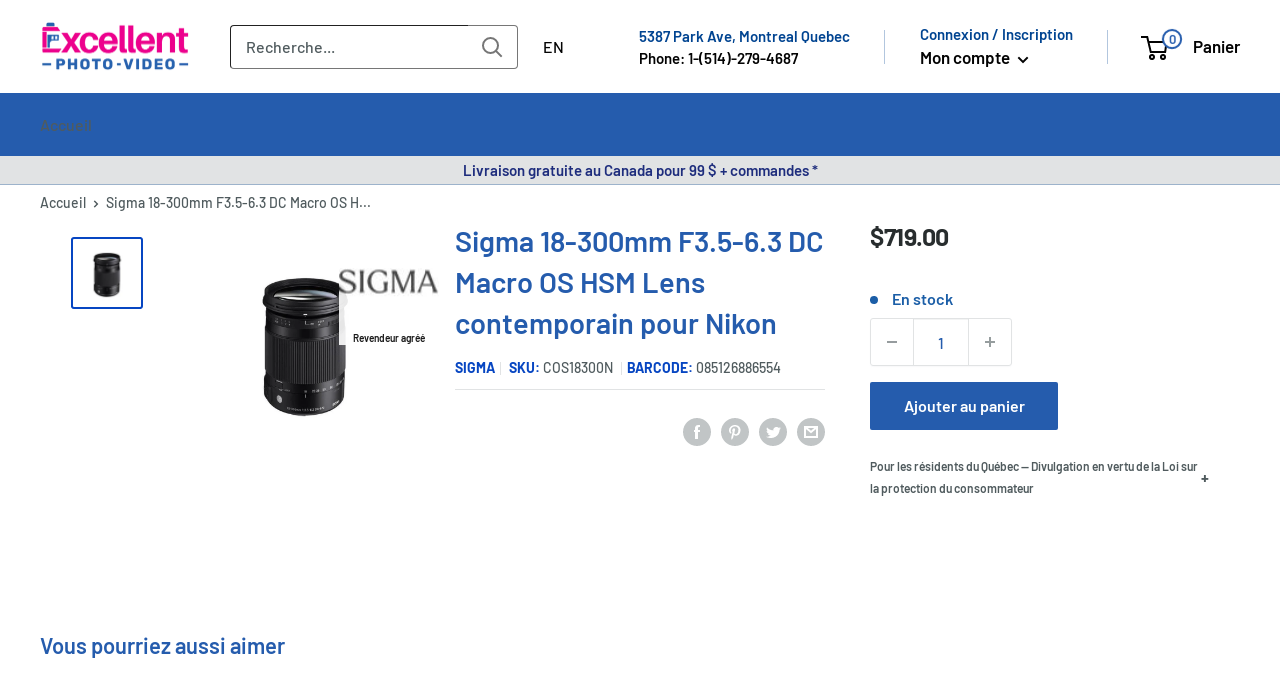

--- FILE ---
content_type: text/javascript; charset=utf-8
request_url: https://excellentphoto.ca/products/sigma-18-300mm-f3-5-6-3-dc-macro-os-hsm-contemporary-lens-for-nikon.js
body_size: 1154
content:
{"id":3889862049895,"title":"Sigma 18-300mm F3.5-6.3 DC MACRO OS HSM  Contemporary Lens For Nikon","handle":"sigma-18-300mm-f3-5-6-3-dc-macro-os-hsm-contemporary-lens-for-nikon","description":"\u003ch5\u003e\u003cstrong\u003eProduct Features\u003c\/strong\u003e\u003c\/h5\u003e\n\u003cul class=\"top-section-list\" data-selenium=\"highlightList\"\u003e\n\u003cli class=\"top-section-list-item\"\u003eNikon F Lens\/APS-C Format\u003c\/li\u003e\n\u003cli class=\"top-section-list-item\"\u003e27-450mm (35mm Equivalent)\u003c\/li\u003e\n\u003cli class=\"top-section-list-item\"\u003eMaximum Aperture Range: f\/3.5-6.3\u003c\/li\u003e\n\u003cli class=\"top-section-list-item\"\u003eOne SLD and Four FLD Elements\u003c\/li\u003e\n\u003cli class=\"top-section-list-item\"\u003eSuper Multi-Layer Coating\u003c\/li\u003e\n\u003cli class=\"top-section-list-item\"\u003eHyper Sonic Motor AF System\u003c\/li\u003e\n\u003cli class=\"top-section-list-item\"\u003eOptical Stabilization\u003c\/li\u003e\n\u003cli class=\"top-section-list-item\"\u003eMinimum Focus Distance: 15\"\u003c\/li\u003e\n\u003cli class=\"top-section-list-item\"\u003eLens Hood Included\u003c\/li\u003e\n\u003cli class=\"top-section-list-item\"\u003eCompatible with Sigma USB Dock\u003c\/li\u003e\n\u003cli class=\"top-section-list-item\"\u003e7 Years Manufacturer Canadian Warranty \u003c\/li\u003e\n\u003c\/ul\u003e\n\u003ch5\u003e\u003cstrong\u003eIn The Box\u003c\/strong\u003e\u003c\/h5\u003e\n\u003cp\u003e\u003cstrong\u003eIn The Box\u003c\/strong\u003e\u003c\/p\u003e\n\u003cdiv class=\"c2 fs14 \" data-selenium=\"itemIncTitle\"\u003e\n\u003cul\u003e\n\u003cli class=\"completeItemName\"\u003eSigma 18-300mm f\/3.5-6.3 DC MACRO OS HSM Contemporary Lens for Nikon F\u003c\/li\u003e\n\u003cli class=\"completeItemName\"\u003eFront Lens Cap\u003c\/li\u003e\n\u003cli class=\"completeItemName\"\u003eRear Lens Cap\u003c\/li\u003e\n\u003cli class=\"completeItemName\"\u003eLens Hood\u003c\/li\u003e\n\u003c\/ul\u003e\n\u003c\/div\u003e\n\u003ch5\u003e\u003cstrong\u003eOverview\u003c\/strong\u003e\u003c\/h5\u003e\n\u003cp\u003e\u003cstrong\u003eSigma 18-300mm F3.5-6.3 DC MACRO OS HSM For Nikon Overview\u003c\/strong\u003e\u003c\/p\u003e\n\u003cp\u003eThe Sigma 18-300mm 3.5-6.3 DC HSM OS Macro is another impressive addition to the Sigma Global Vision Contemporary line. With a 16.6x zoom ratio covering focal lengths from wide to telephoto, this lens also offers a 1:3 macro ratio. The Sigma 18-300mm Contemporary was designed for APS-C cameras where it equates to a 27-450mm lens and incorporates state-of-the-art Sigma technology. An enhanced optical stabilizer (OS) compensates for camera shake, while an optimized hyper sonic motor (HSM) ensures quiet and fast autofocus. Four FLD (performance equal to fluorite) paired with 1 SLD glass elements capture incredible sharp and contrasted images, all the way through the focal length. Utilizing top quality glass, the Sigma 18-300mm Contemporary controls aberration, even at the telephoto end to produce high quality images. Working with the USB dock, this lens allows for firmware updates when available and adjustment of focus parameters.\u003c\/p\u003e\n\u003cp\u003e\u003cstrong\u003eCONTEMPORARY LENS\u003c\/strong\u003e\u003c\/p\u003e\n\u003cp\u003eEngineered for today’s photographer who wants to do it all, our Contemporary line combines superior optical performance and compactness for high-performance lenses that cover a wide range of needs.\u003c\/p\u003e\n\u003cp\u003e\u003cstrong\u003eDC FOR DIGITAL\u003c\/strong\u003e\u003c\/p\u003e\n\u003cp\u003eThese are special lenses designed for APS-C size sensors so that the image circle matches the smaller size of the image sensor of most digital SLR cameras. Their specialized design gives these lenses the ideal properties for digital cameras, the compact and lightweight construction is an added bonus!\u003c\/p\u003e\n\u003cp\u003e\u003cstrong\u003eQUIET \u0026amp; FAST AUTOFOCUSING\u003c\/strong\u003e\u003c\/p\u003e\n\u003cp\u003eThis lens uses a motor driven by ultrasonic waves to provide a quiet, high-speed AF.\u003c\/p\u003e\n\u003cp\u003e\u003cstrong\u003eOPTICAL STABILIZER\u003c\/strong\u003e\u003c\/p\u003e\n\u003cp\u003eThis function utilizes a built-in mechanism that compensates for camera shake. It dramatically expands photographic possibilities by alleviating camera movement when shooting by hand held camera.\u003c\/p\u003e\n\u003cp\u003e \u003c\/p\u003e\n\u003cp\u003e \u003c\/p\u003e","published_at":"2019-07-03T13:04:22-04:00","created_at":"2019-06-30T11:19:04-04:00","vendor":"Sigma","type":"DSLR Lens","tags":["Brand_Sigma","Filter Size_72mm","instock","Lens Format_APS-C Lens","Lens Type_Contemporary","Lens Type_Macro Lens","Mount_Nikon F Mount"],"price":71900,"price_min":71900,"price_max":71900,"available":true,"price_varies":false,"compare_at_price":71900,"compare_at_price_min":71900,"compare_at_price_max":71900,"compare_at_price_varies":false,"variants":[{"id":29288743338087,"title":"Default Title","option1":"Default Title","option2":null,"option3":null,"sku":"COS18300N","requires_shipping":true,"taxable":true,"featured_image":null,"available":true,"name":"Sigma 18-300mm F3.5-6.3 DC MACRO OS HSM  Contemporary Lens For Nikon","public_title":null,"options":["Default Title"],"price":71900,"weight":500,"compare_at_price":71900,"inventory_management":"shopify","barcode":"085126886554","quantity_rule":{"min":1,"max":null,"increment":1},"quantity_price_breaks":[],"requires_selling_plan":false,"selling_plan_allocations":[]}],"images":["\/\/cdn.shopify.com\/s\/files\/1\/0062\/3414\/4871\/products\/cos18300c.jpg?v=1587683192"],"featured_image":"\/\/cdn.shopify.com\/s\/files\/1\/0062\/3414\/4871\/products\/cos18300c.jpg?v=1587683192","options":[{"name":"Title","position":1,"values":["Default Title"]}],"url":"\/products\/sigma-18-300mm-f3-5-6-3-dc-macro-os-hsm-contemporary-lens-for-nikon","media":[{"alt":null,"id":1638951092327,"position":1,"preview_image":{"aspect_ratio":1.0,"height":703,"width":703,"src":"https:\/\/cdn.shopify.com\/s\/files\/1\/0062\/3414\/4871\/products\/cos18300c.jpg?v=1587683192"},"aspect_ratio":1.0,"height":703,"media_type":"image","src":"https:\/\/cdn.shopify.com\/s\/files\/1\/0062\/3414\/4871\/products\/cos18300c.jpg?v=1587683192","width":703}],"requires_selling_plan":false,"selling_plan_groups":[]}

--- FILE ---
content_type: application/javascript; charset=utf-8
request_url: https://searchanise-ef84.kxcdn.com/preload_data.8t1S9U7j1f.js
body_size: 10868
content:
window.Searchanise.preloadedSuggestions=['canon c200b','fujifilm camera','peak design','fujifilm x100v','canon g7x mark iii','fujifilm x100vi','sd card','35mm film','canon g7x mark ii','dji osmo pocket 3','canon camera','polar pro','sony lens','manfrotto tripod','digital camera','dji mini 3 pro','fujifilm lens','sony a7 iii','nd filter','sony a7 iv','sony a7','panasonic lumix','go pro','canon sx740','canon g7x','canon lens','dzo film','sony fx3','nikon z','film camera','c stand','canon powershot','canon rf','fujifilm x-t30','l mount lenses','camera backpack','sony a6700','canon r6','canon r5','sony zv-e10','manfrotto bag','nikon lenses','tether tools','benro tripod','camera strap','sigma sony','memory card','light stand','canon powershot sx740','sony camera','sony a7c','mp3 player','sony rx100','sony e mount lenses','nikon camera','red komodo','sony fx30','sigma l mount lens','cfexpress type a','canon m50','as card','dji rs','dji mavic 4 pro','canon rf lens','godox flash','dji osmo','photo album','canon rp','cotton carrier','polarpro nd','canon r6 mark ii','mirrorless camera','rode microphone','dji mini 4 pro','dji neo','canon eos r','fuji lens','lumix s9','instax mini','nikon z8','sigma dg dn sony','sony zv-1','black magic','v mount battery','b+w filter','action camera','dji mini 3','phone kit','camera bags','lowepro backpack','ring light','fuji xt5','dji mic','micro sd card','fujifilm xs20','canon sx740 hs','fujifilm xt30 ii','sony lenses','sony fx6','rf lens','canon r','fuji x100v','sony flash','lumix s5','sigma e mount','sony headphones','tilta handle','canon r50','nikon zf','hasselblad x2d','canon r7','small rig','sony 24-70mm f/2.8','dji neo 2','leica camera','audio technica','e mount','dzo 35mm','sony e','canon battery','disposable camera','soft box','wireless pro','fujifilm x','sony battery','fujifilm xm5','canon ef lens','canon elph 360','canon eos','sony a7s iii','cfexpress type b','rode wireless go','lens hood','dji drone','wandrd prvke','l mount','sony a7c ii','sony a6000','eos r','77mm filter b+w','fujifilm x-e5 mirrorless camera','sony alpha','atomos ninja v','sigma canon','westcott fj400','v mount','fujifilm instax','godox softbox','insta360 x3','sigma 16mm','sony a6100','zeiss binoculars','dzo vespid','canon r10','fujifilm x-t30 ii','matte box','led light','ball head','rode mic','canon 90d','bluetooth speaker','camera bag','sony 50mm','jbl speaker','sigma 18-50mm f/2.8','camera case','variable nd filter','nikon z6','50 mm sony','sony gm','dji mini 3 pro drone','dji avata','sony 70-200mm','dji mini','cf card','nikon z5','scrim jim','panasonic kxtg','fujifilm xe4','westcott backdrop','fuji film','uv filter','nikon coolpix','fujifilm xt4','fujifilm x-t5','kodak portra 400','travel tripod','fujifilm xt5','nikon d850','insta360 x4','t shirt','dji pocket 3','sony a1','nikon lens','komodo x','br e','sony rx100 vii','gift card','lens cap','sony a7iii','hasselblad lenses','tripod head','gimbal for camera','red komodo x','fujifilm x-m5','garmin watch','dji osmo 360 action camera','peak design strap','nikon z lens','nanlite pavotube','mini tripod','manfrotto head','olympus camera','kodak film','panasonic lens','savage seamless','ninja v','osmo pocket 3','fuji x','canon 50mm','7artisans fuji','canon powershot elph 360 hs','ad godox accessories','sony a 3','ricoh gr','nikon z50','panasonic phones','fuji x100vi','sony 35mm','sigma fp','lowepro camera bags','sony a7iv','sac appareil photo','fluid head','fujifilm x100','godox v1','77mm filter','35 mm film','light meter','nikon binoculars','hasselblad camera','camera monitor','sigma 24-70mm','dji rs3 pro','dslr camera','tamron sony','82mm filter','mp3 players','dji mic 2','tilta cage','sony rx10 iv','tilta nucleus','canon eos rp','sigma 30mm f1.4','step up ring','rode wireless pro','35mm film camera','canon lenses','sony zv1','instax film','benro tortoise','wireless microphone','eos rp','nikon z6 ii','sony walkman','fuji xt3','canon rf 70-200mm','canon ef-m','nikon z9','canon 85mm','westcott umbrella','canon m6','canon r8','sd cards','sac a dos','sony 85mm','instax mini evo','sigma art','lumix lens','67mm filter','sony a6400','sony a7r iii','cd player','7artisan sony','point and shoot','canon m 3','tilta mirage','kodak gold','leica q','photo paper','ef lens','sachtler flowtech','canon c70','x mount','carte sd','battery charger','godox ad200','micro sd','cf express type a','macro lens','sony fe','dji action 4','dji avata 2','blackmagic design','instax mini film','sigma 35mm f1.4','sony a7r iv','canon binoculars','circular polarizer','fuji 27mm','sony a','nikon d750','passport photo','fujifilm x-s10','photo printer','fuji camera','sony a7r','nikon d7500','wireless headphones','l bracket','lumix gh7','go pro camera','sony tough','manfrotto monopod','lens filter','fujifilm gfx','fujifilm x-s20','canon elph','dji mini 5 pro','kupo c stand','follow focus','harman kardon','benro carbon tripod','dji action','sony zv e10','fujifilm x-e4','full frame','a7 iv','camcorder battery','cf express','zoom recorder','gopro hero','sigma 150-600mm','nikon zr','canon printer','sigma 35mm','fujifilm ii','nikon z30','backdrop stand','mini 4 pro','magic arm','fujifilm xt3','quick release','fujifilm x-e3','sennheiser microphone','sony a6600','sony 35mm 1.4','fujifilm x-t3','beauty dish','rf lenses','canon g7','canon 5d mark iv','canon rf 24-105mm','sony a7 ii','x mount lens','sony e mount','top handle','wrist strap','lens case','quick release plate','westcott fj200','tube light','point and shoot camera','drone dji','manfrotto befree','sony 16-35mm','canon eos r50','xlr cable','dji mini 2','zeiss lens','panasonic s5','canon adapter','nikon z6 iii','manfrotto element','shape tripod','sigma l mount','polarizing filter','mavic 3 pro','canon mirrorless','dji mavic 3','dvd player','cf express type b','dji focus pro','lumix s1','hdmi cable','nanlite pavotube ii','nanlite forza','sigma 56mm f1.4','sony a9','sony a6700 mirrorless camera','fujifilm x-t4','canon r5c','dji mini 4k','blackmagic 6k','atomos ninja','phone tripod','usb c','jbl boombox','sony a7ii','sony cyber shot','amaran 300c','72mm filter','canon 24-70mm','peter mckinnon','memory cards','instax square','peak design tripod','58mm filter','digital photo frame','dji air 3','insta360 antigravity a1 360 drone','dji flip','card reader','monitor mount','sigma 30mm','background paper','fuji 23mm','sandisk mp3 player','canon dslr','canon flash','dji mavic 3 pro','sd card reader','dzo lens','polarpro helix','sony speaker','nikon z7','sony a7cr','angelbird cfexpress','insta 360 x4','ear buds','lens adapter','fuji xt20','new release','waterproof camera','dji air 3s','shortstache everyday','fujifilm xt','side handle','sony zve10','dji fpv','instant camera','rode nt1','dji mini 4','mavic 4 pro','sigma 85mm','16mm f1.4 dc dn contemporary','nikon z50 ii','boom arm','4x6 photo albums','carbon tripod','sony zv-e10 ii mirrorless camera','sony a1 ii','om system','xcd 2,8-4/35-100e','dji mic mini','nikon battery','fuji x100','canon cameras','sony mirrorless camera','49mm filter','carte mémoire','anamorphic lens','dji mavic','sigma 50mm','xf lens','film 35mm','fujifilm x100f','sigma 18-35mm','sony fe lens','screen protector','leica m','sling bag','sony np-fz100','tilta hydra','52mm filter','a7 iii','tripod bag','westcott x-drop','sigma nikon','fujinon lens','canon mark ii','jbl partybox','lens filters','24mm f1.4 dg hsm art','excellent photo','lumix g9','dji ronin','sony a7r v','sachtler tripod','95mm filter','lav mic','canon eos r6 mark ii','camera stabilizer','polaroïd film','dji pocket','usb microphone','mini 3 pro','sigma 24-70 f2.8 e mount','instax wide','aputure 600d','green screen','e mount lens','video head','apple box','sony 24mm','62mm filter','boom pole','rode wireless','sony 20mm','polar pro 82mm','canon eos r5','fujifilm battery','canon powershot g7x mark ii','dji action 5','canon 6d mark ii','panasonic cordless phones','voice recorder','fujifilm lenses','lighting kit','atomos shinobi','xt30 ii','nikkor z','used cameras','sigma art lens 17-40mm','canon eos m50','canon sl3','nikon d3500','black magic pocket camera','small hd','savage paper','a7s iii','xlr microphone','zoom h6','panasonic g9','sony cameras','mist filter','dash cam','canon lp-e6nh','canon r3','lumix s5m2','sigma 105mm','fujifilm xt30','mono pod','cine lens','canon 6d','rain cover','zoom f3','canon eos 90d','canon rebel','battery grip','canon 35mm','urban ears','canon powershot g7 x mark ii','sony zve1','lens cleaner','seamless paper','tilta top handle','dji osmo pocket','sigma 28-70mm','tilta fx3','shotgun mic','eos r5','canon 80d','canon rf 50mm','nikon coolpix p1000','canon digital camera','canon t7','sony rx10','nikon flash','x drop','sony a6500','g master','canon r100','4k camera','sony zv','sony fx9','sony camcorder','tilta matte box','sony alpha a7 iv','cinestill 800t','sony a7siii','camera cube','wandrd strap','dji battery','sony a7rv','tamron 24-70mm','sony g master','kodak gold 200','variable nd','selfie stick','wide angle lens','sony lense','z mount','panasonic camcorder','olympus lens','7artisans sony','fujifilm xt20','aputure amaran','nikon filter','fuji xf','nikon z7 ii','lomography film','video camera','video light','aputure tube','peak design c','fujifilm x-t50','appareil photo','vlogging camera','insta 360 x3','canon powershot sx740 hs','sigma lens','tilta ring','gimbal head','x-drop pro','mini evo','sigma bf','canon t7i','eos r8','l mount lens','garmin gps','fujifilm xt50','lumix g85','carbon fiber tripods','wescott fj400','fuji 35mm','dji rs4','sigma 16-28mm','dji new mic mini','canon m6 mark ii','filtre nd','dji pocket 2','lumix fz300','osmo action 4','sigma 85mm art','lumix gh5','photo albums','green touch','eos r10','camera cage','shape battery','sony wh-1000xm4','nikon d780','fuji 18mm','feiyu tech','base plate','polaroid 600 film','shoulder rig','film developing','medium format','red camera','sigma ef','fuji x-t30','hard case','black mist','tamron g2','benro rhino','fujifilm x-e5','picture frame','dji neo motion fly more combo','14mm f1.8 dg hsm art','micro four thirds lens','power bank','flic film','v-mount battery plate','canon 5d','ef-m lens','sony zv-e1','sony mirrorless','insta 360 go ultra','sony 70-200mm f2.8','eos r50','dji rs 3','fujifilm x-t20','sony 35mm f/1.8 lens','nikon d5600','camera straps','dji ronin 4d','sigma 24mm','canon rf 28-70mm','canon m5','canon selphy','dji gimbal','70-200mm f2.8 dg os hsm sport','canon r1','fujifilm film','dji goggles 3','ace pro 2','gfx 100s','polarpro 82mm','bluetooth earphone','sony full frame lens','v90 memory card','sony a7r ii','westcott scrim jim','compact cameras','nikon 85mm','canon lp-e17 battery','new sony','used lens','sony e mount lens','godox ad300','new release sony','kodak portra','zoom lens','telephoto lens','sony fx2 digital cinema camera','godox v860iii','sony dsc-rx100','s5 ii','fujifilm mirrorless','lavalier mic','nikon 600mm','gitzo tripod','joby tripod','eos r6','shape stand','canon m200','cold shoe','sigma 12-24mm','lens cleaning','manfrotto backpack','instax mini 90','fuji film camera','sony alpha a7 iii','pro mist','canon t8i','camera accessories','nikon 50mm','westcott fj80','dzofilm vespid','tilta float','pl mount','nikon z lenses','55mm filter','gimbal mirrorless','77mm uv filter','canon rf lenses','fujifilm 23mm','godox ad600','tilta fx6','dji goggles','cordless phones','sigma 56mm','light box','rode wireless go ii','sony e lens','sony mp3','nd filters','back drop','canon powershot elph','135mm f1.8 dg hsm art','ronin 4d','fujifilm accessories','fujifilm xh2','insta360 x5','softbox bowens','sony a9 iii','nikkor z lens','tether cable','fujifilm 27mm','peter mckinnon polar pro','light dome','filtre 77mm','aputure light dome','godox kit','gopro accessories','nikon z fc','audio interface','lumix s5 ii','82mm uv filter','arca swiss','audio recorder','papier photo','hasselblad xcd','canon rebel t7','cpl filter','osmo pocket','filter case','70mm f2.8 dg macro art','sigma fuji','pentax camera','shape bag','godox trigger','lumix s5m2x','panasonic camera','savage seamless background','sony gm lens','carbon fiber tripod','joby gorillapod','dji rc','nikon 400mm','lumix s','canon paper','dji osmo action','fujifilm 35mm','rode ntg','mini 5 pro','manfrotto tripods','nikon d500','dji mini pro','aputure mc','a7c ii','canon mount adapter','mic stand','peak design everyday','dji action 3','dji osmo pocket 3 creator combo','spotting scope','rode videomic','tilta nucleus nano ii','elinchrom one','fuji battery','microphone stand','24-70mm f2.8 dg os hsm art','nikon coolpix p950','sony mount lenses','tilta ring grip','nikon 35mm','westcott x-drop pro','sony av','video tripod','stabilizer gimbal','sony macro','camera cases','wireless transmitter','kondor blue','fuji x-h2','rode podmic','120 mm film','fx3 cage','uhs ii','godox light','smallrig cage','hard drive','dji mini 3 pro fly more kit','tamron nikon','sony wf-1000xm4','canon eos r10','r5 mark ii','fuji gfx','18-35mm f1.8 dc hsm art','ilford developer','wandrd prvke 21l','20mm f1.4 dg hsm art','rf 200-800mm','wandrd cube','sigma 65mm','peak design roller','canon 24mm','ef lenses','super clamp','dji focus','fujifilm xh2s','sony earbuds','nanuk r','canon r5 mark ii','sandisk extreme pro','polar pro helix','stereo system','think tank','fuji xt4','sony 24-105mm','canon ivy','nikon 800mm','canon eos r6','smart watch','pro grade','canon selphy photo printer','sdi cable','xc 35mm','sigma 14-24 sony','sony a6300','new panasonic camcorders','nikon z f','sigma 70-200mm','fuji gf','kodak ektar','lumix g7','sony microphone','sony full frame','sony 50mm 1.2','canon lens hood','lexar 128gb','fuji 33mm','compact flash','canon macro','fluid head tripod','open box','sony digital camera','canon r6 ii','dzo arles','film roll','rf 35mm','40mm f1.4 dg hsm art','sand bag','micro four thirds','amaran f22c','sigma 40mm','wescott x-drop','canon charger','150-600mm f5-6.3 dg os hsm contemporary','x drop pro','red raptor','rf adapter','canon rf 35mm','ad200 pro','hoya filter','westcott scrim jim cine','7artisans cine','canon powershot g7 x mark iii','insta360 go 3s','43mm filter','angel bird','fisheye lens','nikon z5 ii','sel 35mm','gfx 100 ii','fuji xt','nikon z6ii','manfrotto nano','portra 400 35mm','sony xm4','tilta baseplate','xs20 fujifilm','rf 24-70mm','sony a7 v','fj westcott','tenba axis','nanlite forza 60','sony alpha a6400','7 artisans lens','fujifilm x-t200','fuji xt30','canon bag','dji rs3','picture frames','105mm f1.4 dg hsm art','q4 mp3','sigma 135mm','dji mini pro 3','canon rf 15-35mm f/2.8l is usm','optex tripod','background stand','gr iii','rf 100-400mm','manfrotto one','album photo','dji controller','sony remote','nato rail','sachtler flowtech 75','camera bag backpack','sony teleconverter','sony cybershot','nikon d','benro bat','sony sd card','canon r5 c','nikkor lens','v mount plate','dji sdr','ef to rf adapter','28mm f1.4 dg hsm art','laowa 100mm','lp e17','nikon z7ii','sony 16-55mm','nikon p950','x-t30 ii','insta360 go 3','150-600mm f5-6.3 dg os hsm sport','led panel','fujifilm xe3','canon pixma','ac adapter','sony hx99','instax mini 12','canon 24-105mm','sigma 18-50mm','sony cd player','cañón ef','camera harness','panasonic phone','sigma 35mm f2','fx30 cage','peak design sling','60-600mm f4.5-6.3 dg os hsm sport','17-70mm f2.8-4 dc macro os hsm contemporary','sigma 150-600 contemporary','fuji 56mm','100-400mm f5-6.3 dg os hsm contemporary','dji osmo action 4','jbl charge 4','sony 40mm','polar pro mist','sony a7s','benro monopod','sony 135mm gm','panasonic lumix s','sigma 105 f1.4','lumix gh6','sigma 100-400mm','car mount','rs mini','canon m','canon v1','lumix zs99','nikon p1000','hand strap','canon c80','lens cover','sandisk 128gb','dzofilm catta','fujifilm instax mini','lumix g9 ii','fujifilm x-h2','filtre polarisant','canon mark iii','grip head','30mm f1.4 dc dn contemporary','panasonic battery','shutter release','50-100mm f1.8 dc hsm art','dji transmission','dji remote','nanlite tube','v-mount battery','rgb light','nikon f','peak design capture','manfrotto pixi','b+w 77mm','expired film','zeiss lens wipes','amaran 150c','canon eos r7','nikon dslr','canon rf 100mm','x s20','manfrotto light stand','canon rf 70-200mm f2.8l is usm','film color 400','dji rc pro 2','godox ad400 pro','fujifilm flash','a7 ii','godox ad','fuji instax','sony sigma','digital frame','gold mount','garmin edge','sensor cleaning','fujifilm gf lens','canon m50 mark ii','fuji x100f','camera slider','nikon zfc','phone mount','light kit','sigma filter','sony charger','sony battery charger','ssd drive','sigma 28mm','shape handle','peak design cuff','lowepro gearup','lumix lenses','photo frame','56mm f1.4 dc dn contemporary','ilford hp5','peak design 3 l','fuji x lens','fuji lenses','digital picture frame','18-300mm f3.5-6.3 dc macro os hsm contemporary','benro head','objectif canon','dji mic 3','jbl flip 6','backdrop kit','nikon nc filter','osmo action','panasonic s1','tilta plate','cine still','jbl charge 5','sony headphone','12-24mm f4 dg hsm art','tete trepied','dji action 2','rapid box','polarpro mist','godox ad400','cleaning kit','sigma art canon','z cam','blackmagic 4k','sony np-fw50','benro ball head','24-105mm f4 dg os hsm art','nikon 200-500mm','action cam','fujinon 23mm','manfrotto plate','lumix s lens','tenba dna','eos m','24-35mm f2 dg hsm art','dji osmo mobile 7p','x pro 3','sony handycam','shoulder bag','amaran 60x','geared head','sony 11mm','baby pin','fujifilm 16-55mm','tilta v mount','dzofilm pictor','sony 35mm gm','cinestill 400d','sd card v90','fujifilm case','95mm uv filter','cordless phone','panasonic gh5','sony 600mm','nikon 24-120mm','sony fx','neck strap','canon g','aputure mc pro','d tap','nikon en-el15c','sony a74','aputure softbox','lens pouch','sigma 60-600mm','35mm canon','fujifilm xs-20','canon sx','westcott fj','dvd new','xf wr','portable dvd player','jbl flip','black pro mist','suction cup','zeiss victory','canon ef m lens','reflector kit','dji sdr transmission receiver','camera canon','nikon prostaff','camera pouch','godox ms300','fujifilm gf','pocket camera','rs3 pro','polar pro vnd','canon 16-35mm','dji neo combo','battery pack','sony a 6400','alarm clock','sony rx','dji rs mini','fujinon 18-55mm','e mount lenses','appareil photo canon','a1 ii','sigma 14mm','sony zv-1f','rf 50mm','laowa 10mm','eos r7','gaff tape','dji goggles 2','tilta nano','zv e1','westcott trigger','f stop','manfrotto ball head','sony zv e1','sony macro lens','hot shoe','canon remote','sony 14mm','fujifilm xpro','sony a6','50mm f1.4 dg hsm art','sony 16mm','tilta tripod','shooting grip','external monitor','ilford film','ilford paper','lavalier microphone','24-70mm f2.8 dg dn art','nucleus nano','camera insert','wireless mic','air 3s','color film','orange monkie','cell phone','air pods','kodak colorplus','fujifilm mini','fujifilm x-h2s','dummy battery','micro 4 thirds','xf 27mm','sony a5100','profoto a10','a7r v','85mm f1.4 dg dn art','bushnell 8x42','aputure lantern','canon rf 85mm lens','gitzo monopod','panasonic stereo','nd filter 82mm','hi hat','tilta side handle','mount converter mc-11','sound bar','polarpro 49mm','trade in','fujifilm instax mini film','fujifilm x-t100','nucleus m','a6700 mirrorless','sony 70-200mm ii','lens support','sony 50 mm','sigma sony e mount','peak design anchor','rf 100-500mm','audio technica turntable','samvix mp3','sony g lens','canon mark','portable radio','sony 70-350mm','dji air','zeiss sfl','sachtler aktiv','b+w 82mm','monopod head','jumelles nikon','bluetooth speakers','tilt head','82 mm filter','nd filter 77mm','z6 iii','dji rs 4','sony alpha zv-e10','sigma 2x teleconverter for sigma','sony cyber-shot','smart bass','canon speedlite','blackmagic camera','usb cable','fujifilm mirrorless camera','sony a6100 with lens','panasonic leica','portable speaker','sony xqd','v flat','objectif sony','westcott scrim','nikon z8 mirrorless','canon sx70','rode psa1','thypoch simera-c','nikon 50mm f/1.8g','boom stand','table tripod','sachtler ace','panasonic s5m2','sigma camera','zeiss terra ed','ir filter','zv e10','bushnell binoculars','sigma x mount','prime lenses','peak design cube','tilta khronos','fujifilm charger','panasonic cordless phone','manfrotto tripod plate','canon a-1','gorilla pod','np-w126s batteries','7artisans 35mm','light tube','x pro','led lighting','fujifilm instax mini 90','ef 70-300mm','panasonic s9','canon 90d 18-135mm','sigma ef mount','space saver photo albums','nikon ftz ii','canon eos m200','sony a7riii','range finder','sony alpha a7','fujifilm xt2','paper backdrop','sony speakers','canon eos 5d mark iv','flash canon','pavotube 30x','sony 300mm','lumix 20-60mm','dji rs 3 mini','nanuk case','atomos connect','canon imageprograf','red v raptor','hasselblad lens','ftz adapter','dji avata fly more','kodak camera','lumix g','manfrotto befree tripod','sony alpha 7c','ef to rf','accsoon cineview','rode cable','rodecaster pro','dji mini 5','black and white film','fujifilm cameras','fujifilm 70-300mm','savage backdrop','r6 mark ii','canon eos r8','sony tripod','circular polarizer filter','eneloop pro','rx100 vii','focus gear ring','pancake lens','trepied video','bowens mount','fab strap','dji fpv controller','objectif nikon','lumix s5iix','light stands','easy rig','v-mount batteries','sigma 17-40mm','pyxis 12k','thypoch simera','sony recorder','zink photo paper','14-24mm f2.8 dg dn art','canon rf adapter','jbl headphones','fujifilm xf10','rf mount','dji integra','elinchrom three','sigma art nikon','sigma 2x teleconverter lens for nikon f','laowa ranger','35mm lens','miller tripod','canon g7 mark iii','black mist filter','westcott x drop','nikon z 800mm','rha wireless','lumix s1h','aputure storm','fujifilm battery charger','casque écouteur','85mm lens','filter 77mm','sigma rf','rode nt5','nikkor z 24-120mm f/4 s','white balance','optex tripods','memory card case','westcott beauty dish','camera tripod','dji mavic 3 classic','peak design camera cube','godox tl60','7artisans spectrum','sigma 85mm f1.4','insta 360 x5','sigma 35mm f1.2 dg','canon ink','sony mdr','canon sl2','step up','polarpro vnd','fujifilm x-t','cfast card','tamron 50-400mm','canon ef 50mm','lens filter 58mm','sigma 17-70mm f/2.8','westcott softbox','canon battery charger','shure sm7b','sony mic','aputure spotlight','canon eos m50 mark ii','godox ad100','canon 18-135mm','ef adapter','sony 11mm e mount lenses','combo stand','sigma fujifilm','49mm uv','rx1r iii','coolpix p1100','aputure 600c','sony alpha 7 iv','continuous lighting','mount converter mc-21','dzo catta','aputure fresnel','35mm f1.4','cinema camera','sony 16-50mm','sigma macro','dji action 5 pro','sigma contemporary','canon eos mark ii','dji drones','canon power','low pro','gopro hero 10','backpack camera','aputure 1200d','lowepro tahoe','b+w 58mm','toile de fond','film developer','canon r8 camera','sony 18-135mm','canon sx620','xf 18-55mm','x half','dji mavic 4','everyday filter','fujifilm xf','canon rf 24-70','nikon body','fujifilm instax mini evo','drone bags and cases','ring flash','manfrotto stand','nikon 24-70mm f2.8 s','canon power shot','canon m100','flash nikon','39mm filter','sigma 24-70mm l mount','walkie talkie','fuji macro','aputure 80c','sigma mc-11','rode pro','polarpro shortstache','20mm f1.4 dg dn art','wide angle','rode sc15','diffusion filter','focus pro','lowepro protactic','camera flash','canon powershot sx70 hs','canon c50','insta360 go ultra','canon r50 v','canon lense','westcott reflector','sigma ef-m','mavic mini','sony g','rode videomicro','manfrotto carbon','panasonic g85','panasonic gh6','aputure dome','jbl flip 5','28-70mm sony','eos m50','jbl xtreme','wireless go','sigma fp 45mm f2.8 dg dn','cinema lens','benro gx35','sigma 50mm art','manny ortiz beauty dish','benro tortoise carbon fiber','mavic 3 classic','rode go','canon lp-e17','manfrotto tripod head','peak design slide','uhs-ii sdxc','46mm filter','godox x3pro c touchscreen ttl wireless flash trigger','peak design clip','capture card','tripod carbon','atomos hdmi','sony zoom','strobe light','panasonic 50mm','fujifilm fujinon lens','olympus cameras','manfrotto arm','120-300mm f2.8 dg os hsm sport','sigma 18-250mm f3.5-6.3 dc macro os for sigma','nikon mirrorless','filtre 82mm','canon full frame','sigma lens hood for 50mm f1.4 ex dg','l-mount lens','hasselblad 907x 100c','tilta focus','peak design leash','jbl flip 4','tilta battery','sony case','rode xlr','mini photo album','dji rs pro','rf 85mm','westcott rapid box','video monopod','sony alpha 7','arri pl','zoom f6','fujifilm x-t2','rs4 pro','rode lav','lens coat','rode lavalier','82mm nd filter','vanguard camera bags','laser printer','rha t20','sigma 16mm 1.4 sony','white backdrop','67mm uv','mark ii','sony mp3 player','dji mini pro 4','canon rf 24-70mm f2.8','shape c stand','manfrotto quick release','godox canon','dji remote controller','sigma 16mm f1.4','xcd lens','gfx50s ii','polar pro nd','floating strap','xqd memory card','tt artisan','lumix 24-105mm','x s10','fuji x-t5','pro gaff','instant film','aputure 600x','head phones','nikon monarch','canon g5x mark ii','camera lens','4k camcorder','hd dvd','sony a7rii','35mm 7artisans','sony bluetooth speaker','anton bauer','fujifilm superia 400','sony a6400 body only','sachtler bag','peak design bag','x t30','pistol grip','sony 20mm f1.8','manfrotto video tripod','sac photo','sony a7 r','lens sony','canon eos rebel t7','zeiss conquest','sony 10-18mm','diffusion fabric','pavo anamorphic','fuji 18-55mm','red komodo-x','canon sx730','tripod plate','pl to e mount','scrim jim cine frame','nikon 24-70mm','canon 22mm','wireless earbuds','usb cable a-c','17-70mm f2.8-4 dc macro hsm contemporary','panasonic g95','ricoh gr iv','sony 100-400mm','sony audio','sony a7 s iii','sony a7sii','16-50mm lens','shure microphones','sigma 20mm','sony a7r5','canon lens ef','sigma 70-200mm f2.8 for canon','godox ad200 pro','pro light mods','sigma tripod socket ts-121','digital cameras','phone clamp','insta360 stick','fuji xe3','canon 70-200mm','polarpro peter mckinnon','sigma lens hood lh708-01','mount battery','godox xpro','zoom h5','pro master','laowa 65mm','fuji cameras','sigma lens hood lh770-04 for contemporary 100-400m','canon 200-800mm','35mm f1.4 dg hsm art','sony dsc','sachtler aktiv8','nd filter 67mm','sony 90mm','rode ntg5','cheese plate','sony 100mm','fuji x-e5','sony 28-70mm','sony adapter','gf lens','nikon charger','shape v-mount','tech pouch','sigma lens hood lh828-02 for art 85mm f1.4 dg dn','sigma hot shoe unit','sony cage','étui camera','flash diffuser','sigma cover lens cap lc907-01','fujifilm instax mini 12','sigma tripod socket ts-111 for 105mm f/1.4 dg hsm','dji mini se','a7r iii','sigma usb dock for sigma mount','photo book','sigma lens hood lh676-01 for 18-200','sigma 10-20mm','sigma strap holder for fp digital camera','canon 85 mm','filter 72mm','tilt shift','14-24mm f2.8 dg hsm art','space saver','compact camera','angelbird sd','savage background paper','rolling bag','benro mach3','insta360 go 2','sigma lens hood lh780-03 for 17-70','sigma front cap lcf-67 iii 67mm','casque audio','sigma lens hood lh880-03 for art 135mm f1.8 lens','track order','sigma lens hood lh1113-01 for 105mm f/1.4 dg hsm','33mm f1.4','insta360 accessoires','nikon bag','film cameras','sigma usb ac adapter for fp digital camera','fuji x-e4','powershot v1','jbl charge 6','nikon p1100','67mm nd filter','background support','shape arm','sigma front cap lcf-105 iii 105mm','sony 20-70mm','sigma lh830-02 lens hood for 50','nanlite softbox','peak design travel','sigma lens hood lh828-01 for art 28mm f1.4','sony srs','panasonic ub820','canon eos rebel','sigma front cap lcf-55 iii 55mm','fujifilm lense','sigma lh914-01 lens hood for sport 70-200mm','gold mount battery','dash camera','softbox kit','sigma front cap lcf-77 iii 77mm','bmpcc 6k','wandrd prvke 31l','medium format cameras','fuji xe4','sigma lens hood lh927-02 for 85 f1.4','nikon z 8','sigma lens hood lh577-01 for 45mm f2.8','red digital cinema','sigma usb dock for sony a mount','osmo action 5','tilta dc to 7-pin nucleus-m motor power cable','sigma lens hood lh716-01','seamless background','nanlite pavotube 30c','sony wf','miller cx','sigma lens hood lh876-04','fuji 70-300mm','mft lens','fuji teleconverter','sigma lens hood lh878-02 for art 35mm f1.2','sony 35 mm','sony memory card','sigma lens hood lh680-04 for 18-250','sigma protective cover pt-21 for 105mm f/1.4 dg','sony 85mm f1.4','lumix fz80','ef cine','sigma lenses','canon r6 mark iii','canon 50mm f1.8','sigma soft front cover cap','sigma lens hood lh582-01 for 56mm dc dn','sigma lens hood lh730-03 for 35mm','inkpress luster','laowa 12mm','noise cancelling','tilta shoulder','120 roll film','sd card case','fujinon xf','dji rs 2','nikon camera body','rode micro','atomos shogun','100-400mm f5-6.3 dg dn os contemporary','type b','sony zv1f','strip box','fuji x-t3','zoom f8n pro','kvd album','manfrotto tripod bag','dji osmo mobile 6','remote shutter release','fx6 camera','garmin vivomove','sigma front cap lcf-82 iii 82mm','fujifilm 18-55mm','condenser microphone','wandrd tech','canon eos m6 mark ii','sigma lens hood lh830-03 for 24','dji-osmo pocket 3','sigma 28-70mm f/2.8','mini film','sigma lens hood lh876-03 for','xf 23mm','tilta arm','batterie canon','godox v1 canon','dji lidar','sigma lens hood lh878-01 lens hood for art 40mm','sony zoom lens','dji nano','camera shoulder bag','canon 400mm','canon eos m','105mm f2.8 dg dn macro art','westcott drop','sigma 24-105mm f4','canon photo paper','micro rode','fujifilm x lenses','rf 24-105mm','mark iii','sony fx6 cage','sigma dg dn','ear phones','85mm f1.4 dg hsm art','umbrella diffusion','rode ds2','fujifilm x pro','nikkor 24-70mm','lumix zs200','wireless video transmission','pentax k','eos r100','gh5 mark 2','leather case','dji microphone','flash stand','sony l battery','fujinon 35mm','zoom camera','sony pcm','fuji 50mm','technics true wireless earbuds blue','sigma 300mm f2.8 apo ex dg lens hsm for canon ef','canon rec','flash trigger','eos m5','sony alpha 1','zeiss batis','rf 28mm','podcast microphone','cine lens ef','shure mv7','fujifilm sigma lens','atomos monitor','canon powershot g7 x','sony tough sd card','microsd card','nikkor 50mm','sony ecm','7artisans photoelectric','lumix lx100','z mount lens','sd card v60','sigma 300mm f2.8 apo ex dg hsm lens for nikon f','70-200 gm ii','35mm sony','rha headphones','shutter button','godox v1 pro','canon camera elph','canon rf 200-800mm is usm','lantern softbox','canon g5x','tripod manfrotto','fujifilm x100v silver','manfrotto compact','sony zv e10 ii','recording monitor','canon powershot elph 360','kangaroo album','urbanears plattan','jbl partybox 310','pelican case','canon 70-200 f 2.8','mount adapter','xc lens','mc pro','manfrotto fast','fuji flash','sigma 85mm sony','sony 15mm','flash sony','canon 100-400mm','aputure 60x','microphone arm','tripod accessories','shape fx6','canon 135mm','np bx1','extension tube','insta360 ace pro 2','panasonic lumix s5','fuji 23 f2','dji rs2','sigma lens hood lh878-03 for art 24-70mm f2.8 dgdn','godox accessories','15mm rod','wetting agent','insta go 2','sound bars','black rapid','nucleus nano ii','jbl charge','sony rx100 vi','senheiser mke 600','canon 70d','dji mini mic','sony alpha a6000','sennheiser shotgun mic','sony 28-135mm','7artisans canon','strip softbox','filter pouch','fuji lense','rs pro','sony a7riii a','dzo 8 kit','sony dc','sigma 40mm f1.4','polaroid camera','50mm sony','sony 85mm f1.8','a7 v','a7r iv','lumix g95','canon r5 ii','canon extender','tri pod','7artisans 25mm','jbl xtreme 3','catta ace','neutral density filter','insta 360 go','jbl go 3','slr camera','fuji x-e3','batterie sony','lowepro m trekker','sony lens hood','panasonic lumix lens','7artisans m mount','panasonic cordless','green touch plus','nikon z 50mm f/1.8','filter 82mm','canon rf 28-70','sigma 28-105mm','usb c cable','sony fe lenses','godox nikon','nano ii','sony 18 105 sony','hasselblad xcd lenses','16-28 f2.8 dg dn contemporary','drone bag','ef mount','studio light kit','insta360 go','tamron 17-70mm','godox x3','sigma 24-105mm f/4 dg os hsm art','nikon aculon','kodak portra 160','avenger c stand','fujifilm lens hood','sony 200-600mm','aputure 300x','dzo pictor','panasonic headphones','sigma rf mount','canon powershot g7x mark iii','fj80 ii','tilta nucleus m','aputure infinibar','canon camcorder','canon eos r100','canon powershot v1','dji rs 4 mini','shape rig','nikon z 24-120mm','sony 50mm f1.2','micro hdmi','ektachrome e100','drop pro','canon 35 mm','tilta dji','canon eos m6','portable cd player','travel tripods','dji transmitter','tripod video','sigma strap for fp digital camera','fujifilm mini film','air 2s','aaa battery','fuji xh','ad100 pro','dji osmo 4','polarpro defender','lexar uhs-ii','sony a9 ii','cotton carrier g3','vlogger kit','aputure nova','fujifilm superia','panasonic hc','canon pixma pro','atomos battery','sony a 6600','sigma 150-600mm contemporary for nikon','fuji xt2','sigma lens hood lh706-01 for c2870dgdn','canon macro lens','sigma art l mount','instax evo','sling bags','field monitor','nikon lense','tilta alien mini','xf 35mm','35mm color film','cable release','enregistreur vocal','leica m mount','pentax lenses','35 mm film camera','ball heads','sony radio','godox led','fujifilm 56mm','single use camera','77mm polarizer','osmo action 5 pro','godox pro','f-stop insert','reflector collapsible','atomos sdi','polar pro 67mm','panasonic lumix g7','pro tripod','manfrotto xpro','cadre photo','mini 4 pro fly more combo','nikon z 5','sony compact cameras','filter adapter','full frame lens','canon hs','sony wireless','lens bag','g7x mark iii','nikon 105mm','tenba fulton','matt box','sony lens oss','sigma dg','sigma 100-400mm f5-6.3 contemporary lens for','sony grip','imprimante canon','godox battery','eos 90d','sony a mount 70-200mm f2.8 oss','eos m6','insta360 one r vertical battery base','dji osmo 7p','105mm f2.8 ex dg os hsm macro','lumix leica','72 mm filter','polar pro polarizer','manfrotto element mii','vnd filter','tilta komodo','20mm f2 dg dn contemporary','canon 70-200 f','lumix to','dji rc pro','canon xa','600mm sony','camera light','angelbird cfast 2.0 card','ronin rs','rf 50mm f/1.8 stm','sony earphones','hand grip','x100 vi','sigma art sony','wescott umbrella','nikon teleconverter','nikon 300mm'];

--- FILE ---
content_type: text/javascript; charset=utf-8
request_url: https://excellentphoto.ca/fr/products/sigma-18-300mm-f3-5-6-3-dc-macro-os-hsm-contemporary-lens-for-nikon.js?currency=CAD&country=CA
body_size: 1520
content:
{"id":3889862049895,"title":"Sigma 18-300mm F3.5-6.3 DC Macro OS HSM Lens contemporain pour Nikon","handle":"sigma-18-300mm-f3-5-6-3-dc-macro-os-hsm-contemporary-lens-for-nikon","description":"\u003ch5\u003e\u003cstrong\u003ecaractéristiques du produit\u003c\/strong\u003e\u003c\/h5\u003e\n\u003cul class=\"top-section-list\" data-selenium=\"highlightList\"\u003e\n\u003cli class=\"top-section-list-item\"\u003eFormat Nikon F Lens \/ APS-C\u003c\/li\u003e\n\u003cli class=\"top-section-list-item\"\u003e27-450 mm (équivalent 35 mm)\u003c\/li\u003e\n\u003cli class=\"top-section-list-item\"\u003ePlage d'ouverture maximale: f \/ 3,5-6.3\u003c\/li\u003e\n\u003cli class=\"top-section-list-item\"\u003eUn SLD et quatre éléments FLD\u003c\/li\u003e\n\u003cli class=\"top-section-list-item\"\u003eRevêtement super multicouche\u003c\/li\u003e\n\u003cli class=\"top-section-list-item\"\u003eSystème AF moteur hyper sonique\u003c\/li\u003e\n\u003cli class=\"top-section-list-item\"\u003eStabilisation optique\u003c\/li\u003e\n\u003cli class=\"top-section-list-item\"\u003eDistance de mise au point minimale: 15 \"\u003c\/li\u003e\n\u003cli class=\"top-section-list-item\"\u003eHotte de la lentille incluse\u003c\/li\u003e\n\u003cli class=\"top-section-list-item\"\u003eCompatible avec Sigma USB Dock\u003c\/li\u003e\n\u003cli class=\"top-section-list-item\"\u003eGarantie canadienne du fabricant de 7 ans \u003c\/li\u003e\n\u003c\/ul\u003e\n\u003ch5\u003e\u003cstrong\u003eDans la boite\u003c\/strong\u003e\u003c\/h5\u003e\n\u003cp\u003e\u003cstrong\u003eDans la boite\u003c\/strong\u003e\u003c\/p\u003e\n\u003cdiv class=\"c2 fs14\" data-selenium=\"itemIncTitle\"\u003e\n\u003cul\u003e\n\u003cli class=\"completeItemName\"\u003eSigma 18-300 mm f \/ 3,5-6.3 DC Macro OS HSM Lens contemporain pour Nikon F\u003c\/li\u003e\n\u003cli class=\"completeItemName\"\u003eCapuchon de la lentille avant\u003c\/li\u003e\n\u003cli class=\"completeItemName\"\u003eCap\u003c\/li\u003e\n\u003cli class=\"completeItemName\"\u003eCagoule d'objectif\u003c\/li\u003e\n\u003c\/ul\u003e\n\u003c\/div\u003e\n\u003ch5\u003e\u003cstrong\u003eAperçu\u003c\/strong\u003e\u003c\/h5\u003e\n\u003cp\u003e\u003cstrong\u003eSigma 18-300mm F3.5-6.3 DC Macro OS HSM pour Nikon Aperçu\u003c\/strong\u003e\u003c\/p\u003e\n\u003cp\u003eLa macro HSM OS Sigma 18-300mm 3.5-6.3 DC HSM OS est un autre ajout impressionnant à la ligne contemporaine de Sigma Global Vision. Avec un rapport de zoom de 16,6x couvrant les focales de larges au téléobjectif, cette lentille offre également un rapport macro de 1: 3. Le contemporain Sigma 18-300 mm a été conçu pour les caméras APS-C où elle équivaut à un objectif de 27 à 450 mm et intègre la technologie Sigma de pointe. Un stabilisateur optique amélioré (OS) compense caméra Secouer, tandis qu'un moteur hyper sonique optimisé (HSM) assure une autofocus silencieuse et rapide. Quatre FLD (performances égales à la fluorite) associées à 1 éléments en verre SLD capturent des images pointues et contrastées incroyables, tout au long de la distance focale. En utilisant un verre de qualité supérieure, l'aberration des contrôles contemporains Sigma 18-300 mm, même à l'extrémité du téléobjectif pour produire des images de haute qualité. En travaillant avec la station d'accueil USB, cet objectif permet des mises à jour du micrologiciel lorsqu'elle est disponible et ajustement des paramètres de mise au point.\u003c\/p\u003e\n\u003cp\u003e\u003cstrong\u003eLentille contemporaine\u003c\/strong\u003e\u003c\/p\u003e\n\u003cp\u003eEn axé sur le photographe d’aujourd’hui qui veut tout faire, notre ligne contemporaine combine des performances optiques supérieures et une compacité pour les objectifs haute performance qui couvrent un large éventail de besoins.\u003c\/p\u003e\n\u003cp\u003e\u003cstrong\u003eDC pour le numérique\u003c\/strong\u003e\u003c\/p\u003e\n\u003cp\u003eCe sont des objectifs spéciaux conçus pour les capteurs de taille APS-C afin que le cercle d'image correspond à la taille plus petite du capteur d'image de la plupart des caméras SLR numériques. Leur conception spécialisée donne à ces objectifs les propriétés idéales pour les appareils photo numériques, la construction compacte et légère est un bonus supplémentaire!\u003c\/p\u003e\n\u003cp\u003e\u003cstrong\u003eAutofocus silencieux et rapide\u003c\/strong\u003e\u003c\/p\u003e\n\u003cp\u003eCet objectif utilise un moteur entraîné par des ondes à ultrasons pour fournir une AF calme et à grande vitesse.\u003c\/p\u003e\n\u003cp\u003e\u003cstrong\u003eStabilisateur optique\u003c\/strong\u003e\u003c\/p\u003e\n\u003cp\u003eCette fonction utilise un mécanisme intégré qui compense caméra secouer. Il élargit considérablement les possibilités photographiques en atténuant caméra Mouvement lors de la prise de vue à la main caméra.\u003c\/p\u003e\n\u003cp\u003e \u003c\/p\u003e\n\u003cp\u003e \u003c\/p\u003e","published_at":"2019-07-03T13:04:22-04:00","created_at":"2019-06-30T11:19:04-04:00","vendor":"Sigma","type":"DSLR Lens","tags":["Brand_Sigma","Filter Size_72mm","instock","Lens Format_APS-C Lens","Lens Type_Contemporary","Lens Type_Macro Lens","Mount_Nikon F Mount"],"price":71900,"price_min":71900,"price_max":71900,"available":true,"price_varies":false,"compare_at_price":71900,"compare_at_price_min":71900,"compare_at_price_max":71900,"compare_at_price_varies":false,"variants":[{"id":29288743338087,"title":"Default Title","option1":"Default Title","option2":null,"option3":null,"sku":"COS18300N","requires_shipping":true,"taxable":true,"featured_image":null,"available":true,"name":"Sigma 18-300mm F3.5-6.3 DC Macro OS HSM Lens contemporain pour Nikon","public_title":null,"options":["Default Title"],"price":71900,"weight":500,"compare_at_price":71900,"inventory_management":"shopify","barcode":"085126886554","quantity_rule":{"min":1,"max":null,"increment":1},"quantity_price_breaks":[],"requires_selling_plan":false,"selling_plan_allocations":[]}],"images":["\/\/cdn.shopify.com\/s\/files\/1\/0062\/3414\/4871\/products\/cos18300c.jpg?v=1587683192"],"featured_image":"\/\/cdn.shopify.com\/s\/files\/1\/0062\/3414\/4871\/products\/cos18300c.jpg?v=1587683192","options":[{"name":"Title","position":1,"values":["Default Title"]}],"url":"\/fr\/products\/sigma-18-300mm-f3-5-6-3-dc-macro-os-hsm-contemporary-lens-for-nikon","media":[{"alt":null,"id":1638951092327,"position":1,"preview_image":{"aspect_ratio":1.0,"height":703,"width":703,"src":"https:\/\/cdn.shopify.com\/s\/files\/1\/0062\/3414\/4871\/products\/cos18300c.jpg?v=1587683192"},"aspect_ratio":1.0,"height":703,"media_type":"image","src":"https:\/\/cdn.shopify.com\/s\/files\/1\/0062\/3414\/4871\/products\/cos18300c.jpg?v=1587683192","width":703}],"requires_selling_plan":false,"selling_plan_groups":[]}

--- FILE ---
content_type: text/javascript; charset=utf-8
request_url: https://excellentphoto.ca/products/sigma-18-300mm-f3-5-6-3-dc-macro-os-hsm-contemporary-lens-for-nikon.js
body_size: 1585
content:
{"id":3889862049895,"title":"Sigma 18-300mm F3.5-6.3 DC MACRO OS HSM  Contemporary Lens For Nikon","handle":"sigma-18-300mm-f3-5-6-3-dc-macro-os-hsm-contemporary-lens-for-nikon","description":"\u003ch5\u003e\u003cstrong\u003eProduct Features\u003c\/strong\u003e\u003c\/h5\u003e\n\u003cul class=\"top-section-list\" data-selenium=\"highlightList\"\u003e\n\u003cli class=\"top-section-list-item\"\u003eNikon F Lens\/APS-C Format\u003c\/li\u003e\n\u003cli class=\"top-section-list-item\"\u003e27-450mm (35mm Equivalent)\u003c\/li\u003e\n\u003cli class=\"top-section-list-item\"\u003eMaximum Aperture Range: f\/3.5-6.3\u003c\/li\u003e\n\u003cli class=\"top-section-list-item\"\u003eOne SLD and Four FLD Elements\u003c\/li\u003e\n\u003cli class=\"top-section-list-item\"\u003eSuper Multi-Layer Coating\u003c\/li\u003e\n\u003cli class=\"top-section-list-item\"\u003eHyper Sonic Motor AF System\u003c\/li\u003e\n\u003cli class=\"top-section-list-item\"\u003eOptical Stabilization\u003c\/li\u003e\n\u003cli class=\"top-section-list-item\"\u003eMinimum Focus Distance: 15\"\u003c\/li\u003e\n\u003cli class=\"top-section-list-item\"\u003eLens Hood Included\u003c\/li\u003e\n\u003cli class=\"top-section-list-item\"\u003eCompatible with Sigma USB Dock\u003c\/li\u003e\n\u003cli class=\"top-section-list-item\"\u003e7 Years Manufacturer Canadian Warranty \u003c\/li\u003e\n\u003c\/ul\u003e\n\u003ch5\u003e\u003cstrong\u003eIn The Box\u003c\/strong\u003e\u003c\/h5\u003e\n\u003cp\u003e\u003cstrong\u003eIn The Box\u003c\/strong\u003e\u003c\/p\u003e\n\u003cdiv class=\"c2 fs14 \" data-selenium=\"itemIncTitle\"\u003e\n\u003cul\u003e\n\u003cli class=\"completeItemName\"\u003eSigma 18-300mm f\/3.5-6.3 DC MACRO OS HSM Contemporary Lens for Nikon F\u003c\/li\u003e\n\u003cli class=\"completeItemName\"\u003eFront Lens Cap\u003c\/li\u003e\n\u003cli class=\"completeItemName\"\u003eRear Lens Cap\u003c\/li\u003e\n\u003cli class=\"completeItemName\"\u003eLens Hood\u003c\/li\u003e\n\u003c\/ul\u003e\n\u003c\/div\u003e\n\u003ch5\u003e\u003cstrong\u003eOverview\u003c\/strong\u003e\u003c\/h5\u003e\n\u003cp\u003e\u003cstrong\u003eSigma 18-300mm F3.5-6.3 DC MACRO OS HSM For Nikon Overview\u003c\/strong\u003e\u003c\/p\u003e\n\u003cp\u003eThe Sigma 18-300mm 3.5-6.3 DC HSM OS Macro is another impressive addition to the Sigma Global Vision Contemporary line. With a 16.6x zoom ratio covering focal lengths from wide to telephoto, this lens also offers a 1:3 macro ratio. The Sigma 18-300mm Contemporary was designed for APS-C cameras where it equates to a 27-450mm lens and incorporates state-of-the-art Sigma technology. An enhanced optical stabilizer (OS) compensates for camera shake, while an optimized hyper sonic motor (HSM) ensures quiet and fast autofocus. Four FLD (performance equal to fluorite) paired with 1 SLD glass elements capture incredible sharp and contrasted images, all the way through the focal length. Utilizing top quality glass, the Sigma 18-300mm Contemporary controls aberration, even at the telephoto end to produce high quality images. Working with the USB dock, this lens allows for firmware updates when available and adjustment of focus parameters.\u003c\/p\u003e\n\u003cp\u003e\u003cstrong\u003eCONTEMPORARY LENS\u003c\/strong\u003e\u003c\/p\u003e\n\u003cp\u003eEngineered for today’s photographer who wants to do it all, our Contemporary line combines superior optical performance and compactness for high-performance lenses that cover a wide range of needs.\u003c\/p\u003e\n\u003cp\u003e\u003cstrong\u003eDC FOR DIGITAL\u003c\/strong\u003e\u003c\/p\u003e\n\u003cp\u003eThese are special lenses designed for APS-C size sensors so that the image circle matches the smaller size of the image sensor of most digital SLR cameras. Their specialized design gives these lenses the ideal properties for digital cameras, the compact and lightweight construction is an added bonus!\u003c\/p\u003e\n\u003cp\u003e\u003cstrong\u003eQUIET \u0026amp; FAST AUTOFOCUSING\u003c\/strong\u003e\u003c\/p\u003e\n\u003cp\u003eThis lens uses a motor driven by ultrasonic waves to provide a quiet, high-speed AF.\u003c\/p\u003e\n\u003cp\u003e\u003cstrong\u003eOPTICAL STABILIZER\u003c\/strong\u003e\u003c\/p\u003e\n\u003cp\u003eThis function utilizes a built-in mechanism that compensates for camera shake. It dramatically expands photographic possibilities by alleviating camera movement when shooting by hand held camera.\u003c\/p\u003e\n\u003cp\u003e \u003c\/p\u003e\n\u003cp\u003e \u003c\/p\u003e","published_at":"2019-07-03T13:04:22-04:00","created_at":"2019-06-30T11:19:04-04:00","vendor":"Sigma","type":"DSLR Lens","tags":["Brand_Sigma","Filter Size_72mm","instock","Lens Format_APS-C Lens","Lens Type_Contemporary","Lens Type_Macro Lens","Mount_Nikon F Mount"],"price":71900,"price_min":71900,"price_max":71900,"available":true,"price_varies":false,"compare_at_price":71900,"compare_at_price_min":71900,"compare_at_price_max":71900,"compare_at_price_varies":false,"variants":[{"id":29288743338087,"title":"Default Title","option1":"Default Title","option2":null,"option3":null,"sku":"COS18300N","requires_shipping":true,"taxable":true,"featured_image":null,"available":true,"name":"Sigma 18-300mm F3.5-6.3 DC MACRO OS HSM  Contemporary Lens For Nikon","public_title":null,"options":["Default Title"],"price":71900,"weight":500,"compare_at_price":71900,"inventory_management":"shopify","barcode":"085126886554","quantity_rule":{"min":1,"max":null,"increment":1},"quantity_price_breaks":[],"requires_selling_plan":false,"selling_plan_allocations":[]}],"images":["\/\/cdn.shopify.com\/s\/files\/1\/0062\/3414\/4871\/products\/cos18300c.jpg?v=1587683192"],"featured_image":"\/\/cdn.shopify.com\/s\/files\/1\/0062\/3414\/4871\/products\/cos18300c.jpg?v=1587683192","options":[{"name":"Title","position":1,"values":["Default Title"]}],"url":"\/products\/sigma-18-300mm-f3-5-6-3-dc-macro-os-hsm-contemporary-lens-for-nikon","media":[{"alt":null,"id":1638951092327,"position":1,"preview_image":{"aspect_ratio":1.0,"height":703,"width":703,"src":"https:\/\/cdn.shopify.com\/s\/files\/1\/0062\/3414\/4871\/products\/cos18300c.jpg?v=1587683192"},"aspect_ratio":1.0,"height":703,"media_type":"image","src":"https:\/\/cdn.shopify.com\/s\/files\/1\/0062\/3414\/4871\/products\/cos18300c.jpg?v=1587683192","width":703}],"requires_selling_plan":false,"selling_plan_groups":[]}

--- FILE ---
content_type: text/javascript
request_url: https://excellentphoto.ca/cdn/shop/t/84/compiled_assets/scripts.js?196175
body_size: -64
content:
(function(){var __sections__={};(function(){for(var i=0,s=document.getElementById("sections-script").getAttribute("data-sections").split(",");i<s.length;i++)__sections__[s[i]]=!0})(),function(){if(__sections__["b2b-hero"])try{var options={accessibility:!0,prevNextButtons:!0,pageDots:!0,setGallerySize:!1,arrowShape:{x0:10,x1:60,y1:50,x2:60,y2:45,x3:15}},$carousel=$("[data-carousel]").flickity(options),$slideContent=$(".slide-content"),flkty=$carousel.data("flickity"),selectedSlide=flkty.selectedElement;flkty.on("settle",function(index){selectedSlide=flkty.selectedElement}),flkty.on("change",function(index){$slideContent.eq(index).removeClass("mask"),setTimeout(function(){$slideContent.addClass("mask")},500)}),flkty.on("dragStart",function(event){var index=0;selectedSlide=flkty.selectedElement,event.layerX>0?index=$(selectedSlide).index()+1:index=$(selectedSlide).index()-1,$slideContent.eq(index).removeClass("mask")}),setTimeout(function(){$slideContent.addClass("mask")},500)}catch(e){console.error(e)}}(),function(){if(!(!__sections__.header_messages&&!Shopify.designMode))try{var messageWrappers=document.getElementsByClassName("header-message-block");if(messageWrappers.length>1){var idx=0;setInterval(function(){idx===messageWrappers.length&&(idx=0);for(var i=0;i<messageWrappers.length;i++)i==idx?messageWrappers[i].style.display="block":messageWrappers[i].style.display="none";idx++},5e3)}}catch(e){console.error(e)}}()})();
//# sourceMappingURL=/cdn/shop/t/84/compiled_assets/scripts.js.map?196175=
